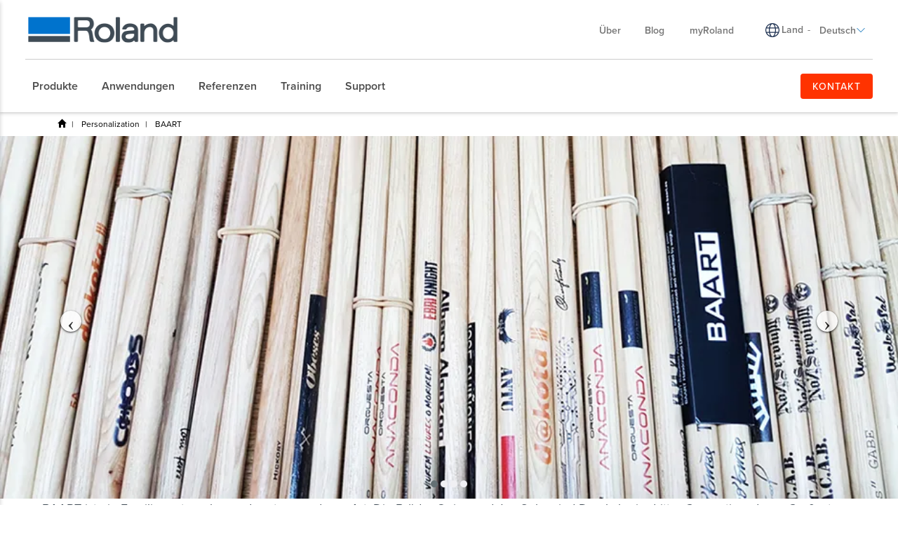

--- FILE ---
content_type: text/css
request_url: https://www.rolanddg.eu/-/media/roland-emea/files/css/emea.css
body_size: -86
content:
/*
// EMEA Css file // 
// v230817.1418  //
*/

@import url('/-/media/roland-emea/files/css/emea.general.min.css'); 
@import url('/-/media/roland-emea/files/css/emea.psufixes.min.css'); 

--- FILE ---
content_type: text/css; charset=utf-8
request_url: https://www.rolanddg.eu/bundles/css/local/navigation?v=KpfAoe66SQmqgAyTvkOLS6FwgYnl2l7wy4Ob_jgGeDg1
body_size: 3805
content:
@charset "UTF-8";@font-face{font-family:"Glyphicons Halflings";src:url("/content/fonts/glyphicons-halflings-regular.eot");src:url("/content/fonts/glyphicons-halflings-regular.eot?#iefix") format("embedded-opentype"),url("/content/fonts/glyphicons-halflings-regular.woff2") format("woff2"),url("/content/fonts/glyphicons-halflings-regular.woff") format("woff"),url("/content/fonts/glyphicons-halflings-regular.ttf") format("truetype"),url("/content/fonts/glyphicons-halflings-regular.svgglyphicons_halflingsregular") format("svg")}.glyphicon,.breadcrumb li:first-child a{position:relative;top:1px;display:inline-block;font-family:"Glyphicons Halflings";font-style:normal;font-weight:400;line-height:1;-webkit-font-smoothing:antialiased;-moz-osx-font-smoothing:grayscale}.glyphicon-asterisk:before{content:"*"}.glyphicon-plus:before{content:"+"}.glyphicon-euro:before,.glyphicon-eur:before{content:"€"}.glyphicon-minus:before{content:"−"}.glyphicon-cloud:before{content:"☁"}.glyphicon-envelope:before{content:"✉"}.glyphicon-pencil:before{content:"✏"}.glyphicon-glass:before{content:""}.glyphicon-music:before{content:""}.glyphicon-search:before{content:""}.glyphicon-heart:before{content:""}.glyphicon-star:before{content:""}.glyphicon-star-empty:before{content:""}.glyphicon-user:before{content:""}.glyphicon-film:before{content:""}.glyphicon-th-large:before{content:""}.glyphicon-th:before{content:""}.glyphicon-th-list:before{content:""}.glyphicon-ok:before{content:""}.glyphicon-remove:before{content:""}.glyphicon-zoom-in:before{content:""}.glyphicon-zoom-out:before{content:""}.glyphicon-off:before{content:""}.glyphicon-signal:before{content:""}.glyphicon-cog:before{content:""}.glyphicon-trash:before{content:""}.glyphicon-home:before,.breadcrumb li:first-child a:before{content:""}.glyphicon-file:before{content:""}.glyphicon-time:before{content:""}.glyphicon-road:before{content:""}.glyphicon-download-alt:before{content:""}.glyphicon-download:before{content:""}.glyphicon-upload:before{content:""}.glyphicon-inbox:before{content:""}.glyphicon-play-circle:before{content:""}.glyphicon-repeat:before{content:""}.glyphicon-refresh:before{content:""}.glyphicon-list-alt:before{content:""}.glyphicon-lock:before{content:""}.glyphicon-flag:before{content:""}.glyphicon-headphones:before{content:""}.glyphicon-volume-off:before{content:""}.glyphicon-volume-down:before{content:""}.glyphicon-volume-up:before{content:""}.glyphicon-qrcode:before{content:""}.glyphicon-barcode:before{content:""}.glyphicon-tag:before{content:""}.glyphicon-tags:before{content:""}.glyphicon-book:before{content:""}.glyphicon-bookmark:before{content:""}.glyphicon-print:before{content:""}.glyphicon-camera:before{content:""}.glyphicon-font:before{content:""}.glyphicon-bold:before{content:""}.glyphicon-italic:before{content:""}.glyphicon-text-height:before{content:""}.glyphicon-text-width:before{content:""}.glyphicon-align-left:before{content:""}.glyphicon-align-center:before{content:""}.glyphicon-align-right:before{content:""}.glyphicon-align-justify:before{content:""}.glyphicon-list:before{content:""}.glyphicon-indent-left:before{content:""}.glyphicon-indent-right:before{content:""}.glyphicon-facetime-video:before{content:""}.glyphicon-picture:before{content:""}.glyphicon-map-marker:before{content:""}.glyphicon-adjust:before{content:""}.glyphicon-tint:before{content:""}.glyphicon-edit:before{content:""}.glyphicon-share:before{content:""}.glyphicon-check:before{content:""}.glyphicon-move:before{content:""}.glyphicon-step-backward:before{content:""}.glyphicon-fast-backward:before{content:""}.glyphicon-backward:before{content:""}.glyphicon-play:before{content:""}.glyphicon-pause:before{content:""}.glyphicon-stop:before{content:""}.glyphicon-forward:before{content:""}.glyphicon-fast-forward:before{content:""}.glyphicon-step-forward:before{content:""}.glyphicon-eject:before{content:""}.glyphicon-chevron-left:before{content:""}.glyphicon-chevron-right:before{content:""}.glyphicon-plus-sign:before{content:""}.glyphicon-minus-sign:before{content:""}.glyphicon-remove-sign:before{content:""}.glyphicon-ok-sign:before{content:""}.glyphicon-question-sign:before{content:""}.glyphicon-info-sign:before{content:""}.glyphicon-screenshot:before{content:""}.glyphicon-remove-circle:before{content:""}.glyphicon-ok-circle:before{content:""}.glyphicon-ban-circle:before{content:""}.glyphicon-arrow-left:before{content:""}.glyphicon-arrow-right:before{content:""}.glyphicon-arrow-up:before{content:""}.glyphicon-arrow-down:before{content:""}.glyphicon-share-alt:before{content:""}.glyphicon-resize-full:before{content:""}.glyphicon-resize-small:before{content:""}.glyphicon-exclamation-sign:before{content:""}.glyphicon-gift:before{content:""}.glyphicon-leaf:before{content:""}.glyphicon-fire:before{content:""}.glyphicon-eye-open:before{content:""}.glyphicon-eye-close:before{content:""}.glyphicon-warning-sign:before{content:""}.glyphicon-plane:before{content:""}.glyphicon-calendar:before{content:""}.glyphicon-random:before{content:""}.glyphicon-comment:before{content:""}.glyphicon-magnet:before{content:""}.glyphicon-chevron-up:before{content:""}.glyphicon-chevron-down:before{content:""}.glyphicon-retweet:before{content:""}.glyphicon-shopping-cart:before{content:""}.glyphicon-folder-close:before{content:""}.glyphicon-folder-open:before{content:""}.glyphicon-resize-vertical:before{content:""}.glyphicon-resize-horizontal:before{content:""}.glyphicon-hdd:before{content:""}.glyphicon-bullhorn:before{content:""}.glyphicon-bell:before{content:""}.glyphicon-certificate:before{content:""}.glyphicon-thumbs-up:before{content:""}.glyphicon-thumbs-down:before{content:""}.glyphicon-hand-right:before{content:""}.glyphicon-hand-left:before{content:""}.glyphicon-hand-up:before{content:""}.glyphicon-hand-down:before{content:""}.glyphicon-circle-arrow-right:before{content:""}.glyphicon-circle-arrow-left:before{content:""}.glyphicon-circle-arrow-up:before{content:""}.glyphicon-circle-arrow-down:before{content:""}.glyphicon-globe:before{content:""}.glyphicon-wrench:before{content:""}.glyphicon-tasks:before{content:""}.glyphicon-filter:before{content:""}.glyphicon-briefcase:before{content:""}.glyphicon-fullscreen:before{content:""}.glyphicon-dashboard:before{content:""}.glyphicon-paperclip:before{content:""}.glyphicon-heart-empty:before{content:""}.glyphicon-link:before{content:""}.glyphicon-phone:before{content:""}.glyphicon-pushpin:before{content:""}.glyphicon-usd:before{content:""}.glyphicon-gbp:before{content:""}.glyphicon-sort:before{content:""}.glyphicon-sort-by-alphabet:before{content:""}.glyphicon-sort-by-alphabet-alt:before{content:""}.glyphicon-sort-by-order:before{content:""}.glyphicon-sort-by-order-alt:before{content:""}.glyphicon-sort-by-attributes:before{content:""}.glyphicon-sort-by-attributes-alt:before{content:""}.glyphicon-unchecked:before{content:""}.glyphicon-expand:before{content:""}.glyphicon-collapse-down:before{content:""}.glyphicon-collapse-up:before{content:""}.glyphicon-log-in:before{content:""}.glyphicon-flash:before{content:""}.glyphicon-log-out:before{content:""}.glyphicon-new-window:before{content:""}.glyphicon-record:before{content:""}.glyphicon-save:before{content:""}.glyphicon-open:before{content:""}.glyphicon-saved:before{content:""}.glyphicon-import:before{content:""}.glyphicon-export:before{content:""}.glyphicon-send:before{content:""}.glyphicon-floppy-disk:before{content:""}.glyphicon-floppy-saved:before{content:""}.glyphicon-floppy-remove:before{content:""}.glyphicon-floppy-save:before{content:""}.glyphicon-floppy-open:before{content:""}.glyphicon-credit-card:before{content:""}.glyphicon-transfer:before{content:""}.glyphicon-cutlery:before{content:""}.glyphicon-header:before{content:""}.glyphicon-compressed:before{content:""}.glyphicon-earphone:before{content:""}.glyphicon-phone-alt:before{content:""}.glyphicon-tower:before{content:""}.glyphicon-stats:before{content:""}.glyphicon-sd-video:before{content:""}.glyphicon-hd-video:before{content:""}.glyphicon-subtitles:before{content:""}.glyphicon-sound-stereo:before{content:""}.glyphicon-sound-dolby:before{content:""}.glyphicon-sound-5-1:before{content:""}.glyphicon-sound-6-1:before{content:""}.glyphicon-sound-7-1:before{content:""}.glyphicon-copyright-mark:before{content:""}.glyphicon-registration-mark:before{content:""}.glyphicon-cloud-download:before{content:""}.glyphicon-cloud-upload:before{content:""}.glyphicon-tree-conifer:before{content:""}.glyphicon-tree-deciduous:before{content:""}.glyphicon-cd:before{content:""}.glyphicon-save-file:before{content:""}.glyphicon-open-file:before{content:""}.glyphicon-level-up:before{content:""}.glyphicon-copy:before{content:""}.glyphicon-paste:before{content:""}.glyphicon-alert:before{content:""}.glyphicon-equalizer:before{content:""}.glyphicon-king:before{content:""}.glyphicon-queen:before{content:""}.glyphicon-pawn:before{content:""}.glyphicon-bishop:before{content:""}.glyphicon-knight:before{content:""}.glyphicon-baby-formula:before{content:""}.glyphicon-tent:before{content:"⛺"}.glyphicon-blackboard:before{content:""}.glyphicon-bed:before{content:""}.glyphicon-apple:before{content:""}.glyphicon-erase:before{content:""}.glyphicon-hourglass:before{content:"⌛"}.glyphicon-lamp:before{content:""}.glyphicon-duplicate:before{content:""}.glyphicon-piggy-bank:before{content:""}.glyphicon-scissors:before{content:""}.glyphicon-bitcoin:before{content:""}.glyphicon-btc:before{content:""}.glyphicon-xbt:before{content:""}.glyphicon-yen:before{content:"¥"}.glyphicon-jpy:before{content:"¥"}.glyphicon-ruble:before{content:"₽"}.glyphicon-rub:before{content:"₽"}.glyphicon-scale:before{content:""}.glyphicon-ice-lolly:before{content:""}.glyphicon-ice-lolly-tasted:before{content:""}.glyphicon-education:before{content:""}.glyphicon-option-horizontal:before{content:""}.glyphicon-option-vertical:before{content:""}.glyphicon-menu-hamburger:before{content:""}.glyphicon-modal-window:before{content:""}.glyphicon-oil:before{content:""}.glyphicon-grain:before{content:""}.glyphicon-sunglasses:before{content:""}.glyphicon-text-size:before{content:""}.glyphicon-text-color:before{content:""}.glyphicon-text-background:before{content:""}.glyphicon-object-align-top:before{content:""}.glyphicon-object-align-bottom:before{content:""}.glyphicon-object-align-horizontal:before{content:""}.glyphicon-object-align-left:before{content:""}.glyphicon-object-align-vertical:before{content:""}.glyphicon-object-align-right:before{content:""}.glyphicon-triangle-right:before{content:""}.glyphicon-triangle-left:before{content:""}.glyphicon-triangle-bottom:before{content:""}.glyphicon-triangle-top:before{content:""}.glyphicon-console:before{content:""}.glyphicon-superscript:before{content:""}.glyphicon-subscript:before{content:""}.glyphicon-menu-left:before{content:""}.glyphicon-menu-right:before{content:""}.glyphicon-menu-down:before{content:""}.glyphicon-menu-up:before{content:""}.breadcrumb{border-radius:0;display:block;font-size:12px;margin-bottom:0;width:100%;padding:8px 15px 8px 6px}.breadcrumb>li{display:inline-block}.breadcrumb>li+li:before{padding:0 5px;color:#7e8082;content:"| "}.breadcrumb li:first-child a{font-size:0}.breadcrumb li:first-child a:before{font-size:12px}@media(max-width:766.98px){.breadcrumb{display:none}}.breadcrumb a{transition-property:color;transition-duration:400ms;transition-timing-function:cubic-bezier(.25,.46,.45,.94)}.breadcrumb.dark{color:#fff;left:25px;position:absolute;top:0;z-index:1;width:calc(100% - 50px)}.breadcrumb.dark a,.breadcrumb.dark>.active,.breadcrumb.dark>li+li:before{color:#fff}.breadcrumb.dark li:first-child a{color:#0076be}@media(min-width:1200px){.breadcrumb.dark{left:0;padding-left:36px}}@media(min-width:1200px){.breadcrumb{padding-left:30px}}.product-sublayout,.application-page{position:relative}.flyout-links{position:fixed;left:-300px;top:100px;z-index:99}@media(max-width:768px){.flyout-links{display:none}}.flyout-links .flyout-link{position:relative;left:217px;-ms-transform:rotate(-90deg);-moz-transform:rotate(-90deg);-webkit-transform:rotate(-90deg);transform:rotate(90deg)}.flyout-links .flyout-link a.flyout-text{background:#0076be;color:#fff;margin-left:23px;padding:10px;text-transform:uppercase;display:inline}.flyout-links .flyout-link a.flyout-text.rotated{-ms-transform:rotate(180deg);-moz-transform:rotate(180deg);-webkit-transform:rotate(180deg);transform:rotate(-180deg);-ms-transform-origin:left top 0;-moz-transform-origin:left top 0;-webkit-transform-origin:left top 0;transform-origin:0;display:block}.specifications.table td{font-size:14px;line-height:1.5;border:1px solid #ebebeb}.product-more-info-cta{margin-top:20px;margin-bottom:10px}.product-more-info-cta div{display:inline-block}.product-more-info-cta a[data-id="buy-now glyphicon-shopping-cart"]{background-color:#ffcd00;color:#000}.product-more-info-cta a[data-id="media-request glyphicon-share"]{background-color:#0076c0}@media(max-width:766.98px){.product-more-info-cta a[data-id="media-request glyphicon-share"] .mobile-call-to-action-txt{color:#fff}}.product-more-info-cta a[data-id="icc-profile glyphicon-download"]{background-color:#ca5ba7;color:#fff}.product-more-info-cta a[data-id=glyphicon-download]{background-color:#ca5ba7;color:#fff}.product-more-info-cta a[data-id="icc-profile glyphicon-download"]{background-color:#ca5ba7;margin-bottom:0}@media(max-width:766.98px){.product-more-info-cta a[data-id="icc-profile glyphicon-download"]{border-radius:10px 10px 0 0}.product-more-info-cta a[data-id="icc-profile glyphicon-download"] .mobile-call-to-action-txt{color:#fff}.product-more-info-cta a[data-id="icc-profile glyphicon-download"]+div.rainbow{border-radius:0 0 5px 5px}}.product-more-info-cta a[data-id="icc-profile glyphicon-download"]+div.rainbow{margin-bottom:1%;height:5px;width:100%;position:relative;top:-5px;background:#7db9e8;background:-moz-linear-gradient(left,#7db9e8 1%,#1e5799 14%,#a15cbc 37%,#f4a227 59%,#ffff60 82%,#08ff00 100%);background:-webkit-gradient(linear,left top,right top,color-stop(1%,#7db9e8),color-stop(14%,#1e5799),color-stop(37%,#a15cbc),color-stop(59%,#f4a227),color-stop(82%,#ffff60),color-stop(100%,#08ff00));background:-webkit-linear-gradient(left,#7db9e8 1%,#1e5799 14%,#a15cbc 37%,#f4a227 59%,#ffff60 82%,#08ff00 100%);background:-o-linear-gradient(left,#7db9e8 1%,#1e5799 14%,#a15cbc 37%,#f4a227 59%,#ffff60 82%,#08ff00 100%);background:-ms-linear-gradient(left,#7db9e8 1%,#1e5799 14%,#a15cbc 37%,#f4a227 59%,#ffff60 82%,#08ff00 100%);background:linear-gradient(to right,#7db9e8 1%,#1e5799 14%,#a15cbc 37%,#f4a227 59%,#ffff60 82%,#08ff00 100%);filter:progid:DXImageTransform.Microsoft.gradient(startColorstr="#7db9e8",endColorstr="#08ff00",GradientType=1)}.product-more-info-cta a{display:block;margin-bottom:1%;color:#fff;line-height:50px;border:none!important;padding-left:5%}.product-more-info-cta a:hover{opacity:.8}@media(max-width:766.98px){.product-more-info-cta a{border-radius:10px;line-height:15px}.product-more-info-cta a.icc-profile{border-radius:5px 5px 0 0}}

--- FILE ---
content_type: application/x-javascript
request_url: https://www.rolanddg.eu/Include/Roland/Local/Scripts/Common/roland.imageRotator.min.js
body_size: 47
content:
var roland=roland||{};roland.imageRotator=function(n){var i={},t,r=function(n){switch(n.direction){case window.Hammer.DIRECTION_LEFT:t.carousel("next");break;case window.Hammer.DIRECTION_RIGHT:t.carousel("prev")}};return i.init=function(i){n(function(){t=n(i);var u=new window.Hammer(t[0]);u.get("swipe").set({direction:window.Hammer.DIRECTION_HORIZONTAL});u.on("swipe",r)})},i}(jQuery);

--- FILE ---
content_type: application/x-javascript
request_url: https://www.rolanddg.eu/-/media/roland-emea/files/js/emeascripts.min.js
body_size: -16
content:
document.addEventListener("DOMContentLoaded",function(){const e=document.querySelector(".breadcrumb");if(e){const t=e.closest(".row");t.classList.add("breadcrumb-wrapper");const c=t.parentNode;c.classList.add("breadcrumb-container")}});

--- FILE ---
content_type: text/javascript; charset=utf-8
request_url: https://www.rolanddg.eu/bundles/js/local?v=x3VCzh0WhyrWWsvxxJ_s477Xk01_ZDz2gizA_e0pQe01
body_size: 798
content:
var roland=roland||{};roland.lightbox=function(n){n(function(){n(".lightbox-video").fancybox({autoResize:!0,fitToView:!0,aspectRatio:!0,autoSize:!1,width:700,height:420,scrolling:"no",helpers:{media:!0},youtube:{autoplay:0,rel:0},vimeo:{autoplay:0},type:"iframe"});n(".lightbox").fancybox({type:"image"});n(".lightbox-inline").fancybox({autoResize:!0,fitToView:!0,autoSize:!1,openEffect:"elastic",closeEffect:"elastic",width:540,height:600,padding:0,scrolling:"auto",helpers:{title:{type:"outside"},overlay:{locked:!1,css:{background:"rgba(0, 0, 0, 0.6)"}}},type:"iframe"})})}(jQuery);roland=roland||{};roland.utilities=function(){var n={},t=768;return n.getParameterByName=function(n){n=n.replace(/[\[]/,"\\[").replace(/[\]]/,"\\]");var i=new RegExp("[\\?&]"+n+"=([^&#]*)"),t=i.exec(location.search);return t==null?null:decodeURIComponent(t[1].replace(/\+/g," "))},n.updateQueryStringParameter=function(n,t,i){var r=new RegExp("([?&])"+t+"=.*?(&|$)","i"),u=n.indexOf("?")!==-1?"&":"?";return n.match(r)?n.replace(r,"$1"+t+"="+i+"$2"):n+u+t+"="+i},n.getQueryStringDelimeter=function(){return"|"},n.trim=function(n,t){var i=new RegExp("^(["+t+"])|(["+t+"])$");return n.replace(i,"")},n.isIE8=function(){return navigator.userAgent.indexOf("MSIE 8.0")>0},n.isMobileViewport=function(){var i=$(window);return i.width()<t&&!n.isIE8()},n.isDesktopViewport=function(){return!n.isMobileViewport()},n.makeEqualHeights=function(n){var i=0;n.css("height","");$.each(n,function(n,t){var r=parseInt($(t).css("height").split("px")[0]);r>i&&(i=r)});window.innerWidth>=t?n.css("height",i+"px"):n.css("height","auto")},n.showHideOnScroll=function(n,t,i){function r(n){var r=$(n),u=$(window),t=u.scrollTop(),f=t+u.height(),i=r.offset().top,e=i+r.height();return i>=t&&i<=f||e>=t&&e<=f}$(window).scroll(function(){r(n)?($(t).removeClass("hidden"),$(i).addClass("hidden")):($(t).addClass("hidden"),$(i).removeClass("hidden"))})},n}()